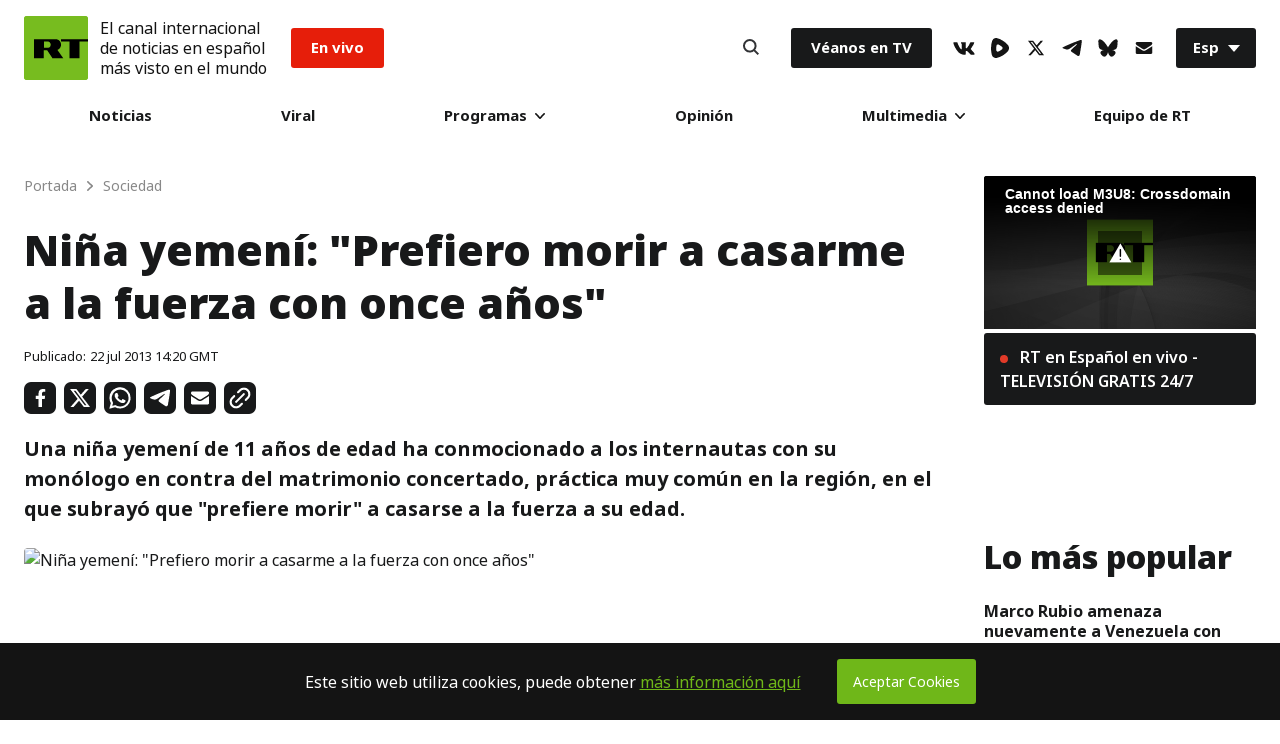

--- FILE ---
content_type: application/javascript; charset=utf-8
request_url: https://sf.esrt.site/static/js/libs/lazyall.js?v=002
body_size: 5708
content:
!function(e){var t,i,s,r,n,c,a,u=navigator.userAgent;e.HTMLPictureElement&&/ecko/.test(u)&&u.match(/rv\:(\d+)/)&&RegExp.$1<45&&addEventListener("resize",(i=document.createElement("source"),s=function(e){var t,s,r=e.parentNode;"PICTURE"===r.nodeName.toUpperCase()?(t=i.cloneNode(),r.insertBefore(t,r.firstElementChild),setTimeout(function(){r.removeChild(t)})):(!e._pfLastSize||e.offsetWidth>e._pfLastSize)&&(e._pfLastSize=e.offsetWidth,s=e.sizes,e.sizes+=",100vw",setTimeout(function(){e.sizes=s}))},r=function(){var e,t=document.querySelectorAll("picture > img, img[srcset][sizes]");for(e=0;e<t.length;e++)s(t[e])},n=function(){clearTimeout(t),t=setTimeout(r,99)},c=e.matchMedia&&matchMedia("(orientation: landscape)"),a=function(){n(),c&&c.addListener&&c.addListener(n)},i.srcset="[data-uri]",/^[c|i]|d$/.test(document.readyState||"")?a():document.addEventListener("DOMContentLoaded",a),n))}(window),function(e,n,o){"use strict";function l(e){return" "===e||"\t"===e||"\n"===e||"\f"===e||"\r"===e}function z(e,t){return e.res-t.res}function b(e,t){var s,r,i;if(e&&t)for(i=R.parseSet(t),e=R.makeUrl(e),s=0;s<i.length;s++)if(e===R.makeUrl(i[s].url)){r=i[s];break}return r}n.createElement("picture");var i,f,u,r,c,t,s,a,d,p,A,m,h,g,v,w,S,x,y,E,T,C,R={},L=!1,M=function(){},P=n.createElement("img"),D=P.getAttribute,B=P.setAttribute,I=P.removeAttribute,U=n.documentElement,$={},k={algorithm:""},W="data-pfsrc",Q=W+"set",G=navigator.userAgent,H=/rident/.test(G)||/ecko/.test(G)&&G.match(/rv\:(\d+)/)&&35<RegExp.$1,F="currentSrc",N=/\s+\+?\d+(e\d+)?w/,O=/(\([^)]+\))?\s*(.+)/,q=e.picturefillCFG,j="font-size:100%!important;",V=!0,_={},K={},J=e.devicePixelRatio,X={px:1,in:96},Y=n.createElement("a"),Z=!1,ee=/^[ \t\n\r\u000c]+/,te=/^[, \t\n\r\u000c]+/,se=/^[^ \t\n\r\u000c]+/,re=/[,]+$/,ie=/^\d+$/,ne=/^-?(?:[0-9]+|[0-9]*\.[0-9]+)(?:[eE][+-]?[0-9]+)?$/,ce=function(e,t,s,r){e.addEventListener?e.addEventListener(t,s,r||!1):e.attachEvent&&e.attachEvent("on"+t,s)},ae=function(t){var s={};return function(e){return e in s||(s[e]=t(e)),s[e]}},ue=(r=/^([\d\.]+)(em|vw|px)$/,c=ae(function(e){return"return "+function(){for(var e=arguments,t=0,s=e[0];++t in e;)s=s.replace(e[t],e[++t]);return s}((e||"").toLowerCase(),/\band\b/g,"&&",/,/g,"||",/min-([a-z-\s]+):/g,"e.$1>=",/max-([a-z-\s]+):/g,"e.$1<=",/calc([^)]+)/g,"($1)",/(\d+[\.]*[\d]*)([a-z]+)/g,"($1 * e.$2)",/^(?!(e.[a-z]|[0-9\.&=|><\+\-\*\(\)\/])).*/gi,"")+";"}),function(e,t){var s;if(!(e in _))if(_[e]=!1,t&&(s=e.match(r)))_[e]=s[1]*X[s[2]];else try{_[e]=new Function("e",c(e))(X)}catch(e){}return _[e]}),oe=function(e,t){return e.w?(e.cWidth=R.calcListLength(t||"100vw"),e.res=e.w/e.cWidth):e.res=e.d,e},le=function(e){if(L){var t,s,r,i=e||{};if(i.elements&&1===i.elements.nodeType&&("IMG"===i.elements.nodeName.toUpperCase()?i.elements=[i.elements]:(i.context=i.elements,i.elements=null)),r=(t=i.elements||R.qsa(i.context||n,i.reevaluate||i.reselect?R.sel:R.selShort)).length){for(R.setupRun(i),Z=!0,s=0;s<r;s++)R.fillImg(t[s],i);R.teardownRun(i)}}};e.console&&console.warn,F in P||(F="src"),$["image/jpeg"]=!0,$["image/gif"]=!0,$["image/png"]=!0,$["image/svg+xml"]=n.implementation.hasFeature("http://www.w3.org/TR/SVG11/feature#Image","1.1"),R.ns=("pf"+(new Date).getTime()).substr(0,9),R.supSrcset="srcset"in P,R.supSizes="sizes"in P,R.supPicture=!!e.HTMLPictureElement,R.supSrcset&&R.supPicture&&!R.supSizes&&(y=n.createElement("img"),P.srcset="data:,a",y.src="data:,a",R.supSrcset=P.complete===y.complete,R.supPicture=R.supSrcset&&R.supPicture),R.supSrcset&&!R.supSizes?(w="[data-uri]",S=n.createElement("img"),x=function(){2===S.width&&(R.supSizes=!0),f=R.supSrcset&&!R.supSizes,L=!0,setTimeout(le)},S.onload=x,S.onerror=x,S.setAttribute("sizes","9px"),S.srcset=w+" 1w,[data-uri] 9w",S.src=w):L=!0,R.selShort="picture>img,img[srcset]",R.sel=R.selShort,R.cfg=k,R.DPR=J||1,R.u=X,R.types=$,R.setSize=M,R.makeUrl=ae(function(e){return Y.href=e,Y.href}),R.qsa=function(e,t){return"querySelector"in e?e.querySelectorAll(t):[]},R.matchesMedia=function(){return e.matchMedia&&(matchMedia("(min-width: 0.1em)")||{}).matches?R.matchesMedia=function(e){return!e||matchMedia(e).matches}:R.matchesMedia=R.mMQ,R.matchesMedia.apply(this,arguments)},R.mMQ=function(e){return!e||ue(e)},R.calcLength=function(e){var t=ue(e,!0)||!1;return t<0&&(t=!1),t},R.supportsType=function(e){return!e||$[e]},R.parseSize=ae(function(e){var t=(e||"").match(O);return{media:t&&t[1],length:t&&t[2]}}),R.parseSet=function(e){return e.cands||(e.cands=function(r,f){function e(e){var t,s=e.exec(r.substring(u));return s?(t=s[0],u+=t.length,t):void 0}function t(){var e,t,s,r,i,n,c,a,u,o=!1,l={};for(r=0;r<p.length;r++)n=(i=p[r])[i.length-1],c=i.substring(0,i.length-1),a=parseInt(c,10),u=parseFloat(c),ie.test(c)&&"w"===n?((e||t)&&(o=!0),0===a?o=!0:e=a):ne.test(c)&&"x"===n?((e||t||s)&&(o=!0),u<0?o=!0:t=u):ie.test(c)&&"h"===n?((s||t)&&(o=!0),0===a?o=!0:s=a):o=!0;o||(l.url=d,e&&(l.w=e),t&&(l.d=t),s&&(l.h=s),s||t||e||(l.d=1),1===l.d&&(f.has1x=!0),l.set=f,A.push(l))}function s(){for(e(ee),i="",n="in descriptor";;){if(c=r.charAt(u),"in descriptor"===n)if(l(c))i&&(p.push(i),i="",n="after descriptor");else{if(","===c)return u+=1,i&&p.push(i),void t();if("("===c)i+=c,n="in parens";else{if(""===c)return i&&p.push(i),void t();i+=c}}else if("in parens"===n)if(")"===c)i+=c,n="in descriptor";else{if(""===c)return p.push(i),void t();i+=c}else if("after descriptor"===n)if(l(c));else{if(""===c)return void t();n="in descriptor",u-=1}u+=1}}for(var d,p,i,n,c,a=r.length,u=0,A=[];;){if(e(te),a<=u)return A;d=e(se),p=[],","===d.slice(-1)?(d=d.replace(re,""),t()):s()}}(e.srcset,e)),e.cands},R.getEmValue=function(){var e;if(!i&&(e=n.body)){var t=n.createElement("div"),s=U.style.cssText,r=e.style.cssText;t.style.cssText="position:absolute;left:0;visibility:hidden;display:block;padding:0;border:none;font-size:1em;width:1em;overflow:hidden;clip:rect(0px, 0px, 0px, 0px)",U.style.cssText=j,e.style.cssText=j,e.appendChild(t),i=t.offsetWidth,e.removeChild(t),i=parseFloat(i,10),U.style.cssText=s,e.style.cssText=r}return i||16},R.calcListLength=function(e){if(!(e in K)||k.uT){var t=R.calcLength(function(e){var t,s,r,i,n,c,a,u=/^(?:[+-]?[0-9]+|[0-9]*\.[0-9]+)(?:[eE][+-]?[0-9]+)?(?:ch|cm|em|ex|in|mm|pc|pt|px|rem|vh|vmin|vmax|vw)$/i,o=/^calc\((?:[0-9a-z \.\+\-\*\/\(\)]+)\)$/i;for(r=(s=function(e){function t(){i&&(n.push(i),i="")}function s(){n[0]&&(c.push(n),n=[])}for(var r,i="",n=[],c=[],a=0,u=0,o=!1;;){if(""===(r=e.charAt(u)))return t(),s(),c;if(o){if("*"===r&&"/"===e[u+1]){o=!1,u+=2,t();continue}u+=1}else{if(l(r)){if(e.charAt(u-1)&&l(e.charAt(u-1))||!i){u+=1;continue}if(0===a){t(),u+=1;continue}r=" "}else if("("===r)a+=1;else if(")"===r)a-=1;else{if(","===r){t(),s(),u+=1;continue}if("/"===r&&"*"===e.charAt(u+1)){o=!0,u+=2;continue}}i+=r,u+=1}}}(e)).length,t=0;t<r;t++)if(n=(i=s[t])[i.length-1],a=n,u.test(a)&&0<=parseFloat(a)||o.test(a)||"0"===a||"-0"===a||"+0"===a){if(c=n,i.pop(),0===i.length)return c;if(i=i.join(" "),R.matchesMedia(i))return c}return"100vw"}(e));K[e]=t||X.width}return K[e]},R.setRes=function(e){var t;if(e)for(var s=0,r=(t=R.parseSet(e)).length;s<r;s++)oe(t[s],e.sizes);return t},R.setRes.res=oe,R.applySetCandidate=function(e,t){if(e.length){var s,r,i,n,c,a,u,o,l,f=t[R.ns],d=R.DPR;if(a=f.curSrc||t[F],(u=f.curCan||(S=t,x=a,!(y=e[0].set)&&x&&(y=(y=S[R.ns].sets)&&y[y.length-1]),(E=b(x,y))&&(x=R.makeUrl(x),S[R.ns].curSrc=x,(S[R.ns].curCan=E).res||oe(E,E.set.sizes)),E))&&u.set===e[0].set&&((l=H&&!t.complete&&u.res-.1>d)||(u.cached=!0,u.res>=d&&(c=u))),!c)for(e.sort(z),c=e[(n=e.length)-1],r=0;r<n;r++)if((s=e[r]).res>=d){c=e[i=r-1]&&(l||a!==R.makeUrl(s.url))&&(p=e[i].res,A=s.res,m=d,h=e[i].cached,w=v=g=void 0,"saveData"===k.algorithm?2.7<p?w=m+1:(v=(A-m)*(g=Math.pow(p-.6,1.5)),h&&(v+=.1*g),w=p+v):w=1<m?Math.sqrt(p*A):p,m<w)?e[i]:s;break}c&&(o=R.makeUrl(c.url),f.curSrc=o,f.curCan=c,o!==a&&R.setSrc(t,c),R.setSize(t))}var p,A,m,h,g,v,w,S,x,y,E},R.setSrc=function(e,t){var s;e.src=t.url,"image/svg+xml"===t.set.type&&(s=e.style.width,e.style.width=e.offsetWidth+1+"px",e.offsetWidth+1&&(e.style.width=s))},R.getSet=function(e){var t,s,r,i=!1,n=e[R.ns].sets;for(t=0;t<n.length&&!i;t++)if((s=n[t]).srcset&&R.matchesMedia(s.media)&&(r=R.supportsType(s.type))){"pending"===r&&(s=r),i=s;break}return i},R.parseSets=function(e,t,s){var r,i,n,c,a=t&&"PICTURE"===t.nodeName.toUpperCase(),u=e[R.ns];(u.src===o||s.src)&&(u.src=D.call(e,"src"),u.src?B.call(e,W,u.src):I.call(e,W)),(u.srcset===o||s.srcset||!R.supSrcset||e.srcset)&&(r=D.call(e,"srcset"),u.srcset=r,c=!0),u.sets=[],a&&(u.pic=!0,function(e,t){var s,r,i,n,c=e.getElementsByTagName("source");for(s=0,r=c.length;s<r;s++)(i=c[s])[R.ns]=!0,(n=i.getAttribute("srcset"))&&t.push({srcset:n,media:i.getAttribute("media"),type:i.getAttribute("type"),sizes:i.getAttribute("sizes")})}(t,u.sets)),u.srcset?(i={srcset:u.srcset,sizes:D.call(e,"sizes")},u.sets.push(i),(n=(f||u.src)&&N.test(u.srcset||""))||!u.src||b(u.src,i)||i.has1x||(i.srcset+=", "+u.src,i.cands.push({url:u.src,d:1,set:i}))):u.src&&u.sets.push({srcset:u.src,sizes:null}),u.curCan=null,u.curSrc=o,u.supported=!(a||i&&!R.supSrcset||n&&!R.supSizes),c&&R.supSrcset&&!u.supported&&(r?(B.call(e,Q,r),e.srcset=""):I.call(e,Q)),u.supported&&!u.srcset&&(!u.src&&e.src||e.src!==R.makeUrl(u.src))&&(null===u.src?e.removeAttribute("src"):e.src=u.src),u.parsed=!0},R.fillImg=function(e,t){var s,r,i,n,c,a=t.reselect||t.reevaluate;e[R.ns]||(e[R.ns]={}),s=e[R.ns],(a||s.evaled!==u)&&((!s.parsed||t.reevaluate)&&R.parseSets(e,e.parentNode,t),s.supported?s.evaled=u:(r=e,n=R.getSet(r),c=!1,"pending"!==n&&(c=u,n&&(i=R.setRes(n),R.applySetCandidate(i,r))),r[R.ns].evaled=c))},R.setupRun=function(){(!Z||V||J!==e.devicePixelRatio)&&(V=!1,J=e.devicePixelRatio,_={},K={},R.DPR=J||1,X.width=Math.max(e.innerWidth||0,U.clientWidth),X.height=Math.max(e.innerHeight||0,U.clientHeight),X.vw=X.width/100,X.vh=X.height/100,u=[X.height,X.width,J].join("-"),X.em=R.getEmValue(),X.rem=X.em)},R.supPicture?(le=M,R.fillImg=M):(m=e.attachEvent?/d$|^c/:/d$|^c|^i/,h=function(){var e=n.readyState||"";g=setTimeout(h,"loading"===e?200:999),n.body&&(R.fillImgs(),(t=t||m.test(e))&&clearTimeout(g))},g=setTimeout(h,n.body?9:99),v=U.clientHeight,ce(e,"resize",(s=function(){V=Math.max(e.innerWidth||0,U.clientWidth)!==X.width||U.clientHeight!==v,v=U.clientHeight,V&&R.fillImgs()},a=99,A=function(){var e=new Date-p;e<a?d=setTimeout(A,a-e):(d=null,s())},function(){p=new Date,d||(d=setTimeout(A,a))})),ce(n,"readystatechange",h)),R.picturefill=le,R.fillImgs=le,R.teardownRun=M,le._=R,e.picturefillCFG={pf:R,push:function(e){var t=e.shift();"function"==typeof R[t]?R[t].apply(R,e):(k[t]=e[0],Z&&R.fillImgs({reselect:!0}))}};for(;q&&q.length;)e.picturefillCFG.push(q.shift());e.picturefill=le,"object"==typeof module&&"object"==typeof module.exports?module.exports=le:"function"==typeof define&&define.amd&&define("picturefill",function(){return le}),R.supPicture||($["image/webp"]=(E="image/webp",T="[data-uri]",(C=new e.Image).onerror=function(){$[E]=!1,le()},C.onload=function(){$[E]=1===C.width,le()},C.src=T,"pending"))}(window,document);
// bgset
!function(a,b){var c=function(){b(a.lazySizes),a.removeEventListener("lazyunveilread",c,!0)};b=b.bind(null,a,a.document),"object"==typeof module&&module.exports?b(require("lazysizes")):a.lazySizes?c():a.addEventListener("lazyunveilread",c,!0)}(window,function(a,b,c){"use strict";if(a.addEventListener){var d=/\s+/g,e=/\s*\|\s+|\s+\|\s*/g,f=/^(.+?)(?:\s+\[\s*(.+?)\s*\])(?:\s+\[\s*(.+?)\s*\])?$/,g=/^\s*\(*\s*type\s*:\s*(.+?)\s*\)*\s*$/,h=/\(|\)|'/,i={contain:1,cover:1},j=function(a){var b=c.gW(a,a.parentNode);return(!a._lazysizesWidth||b>a._lazysizesWidth)&&(a._lazysizesWidth=b),a._lazysizesWidth},k=function(a){var b;return b=(getComputedStyle(a)||{getPropertyValue:function(){}}).getPropertyValue("background-size"),!i[b]&&i[a.style.backgroundSize]&&(b=a.style.backgroundSize),b},l=function(a,b){if(b){var c=b.match(g);c&&c[1]?a.setAttribute("type",c[1]):a.setAttribute("media",lazySizesConfig.customMedia[b]||b)}},m=function(a,c,g){var h=b.createElement("picture"),i=c.getAttribute(lazySizesConfig.sizesAttr),j=c.getAttribute("data-ratio"),k=c.getAttribute("data-optimumx");c._lazybgset&&c._lazybgset.parentNode==c&&c.removeChild(c._lazybgset),Object.defineProperty(g,"_lazybgset",{value:c,writable:!0}),Object.defineProperty(c,"_lazybgset",{value:h,writable:!0}),a=a.replace(d," ").split(e),h.style.display="none",g.className=lazySizesConfig.lazyClass,1!=a.length||i||(i="auto"),a.forEach(function(a){var c,d=b.createElement("source");i&&"auto"!=i&&d.setAttribute("sizes",i),(c=a.match(f))?(d.setAttribute(lazySizesConfig.srcsetAttr,c[1]),l(d,c[2]),l(d,c[3])):d.setAttribute(lazySizesConfig.srcsetAttr,a),h.appendChild(d)}),i&&(g.setAttribute(lazySizesConfig.sizesAttr,i),c.removeAttribute(lazySizesConfig.sizesAttr),c.removeAttribute("sizes")),k&&g.setAttribute("data-optimumx",k),j&&g.setAttribute("data-ratio",j),h.appendChild(g),c.appendChild(h)},n=function(a){if(a.target._lazybgset){var b=a.target,d=b._lazybgset,e=b.currentSrc||b.src;if(e){var f=c.fire(d,"bgsetproxy",{src:e,useSrc:h.test(e)?JSON.stringify(e):e});f.defaultPrevented||(d.style.backgroundImage="url("+f.detail.useSrc+")")}b._lazybgsetLoading&&(c.fire(d,"_lazyloaded",{},!1,!0),delete b._lazybgsetLoading)}};addEventListener("lazybeforeunveil",function(a){var d,e,f;!a.defaultPrevented&&(d=a.target.getAttribute("data-bgset"))&&(f=a.target,e=b.createElement("img"),e.alt="",e._lazybgsetLoading=!0,a.detail.firesLoad=!0,m(d,f,e),setTimeout(function(){c.loader.unveil(e),c.rAF(function(){c.fire(e,"_lazyloaded",{},!0,!0),e.complete&&n({target:e})})}))}),b.addEventListener("load",n,!0),a.addEventListener("lazybeforesizes",function(a){if(a.detail.instance==c&&a.target._lazybgset&&a.detail.dataAttr){var b=a.target._lazybgset,d=k(b);i[d]&&(a.target._lazysizesParentFit=d,c.rAF(function(){a.target.setAttribute("data-parent-fit",d),a.target._lazysizesParentFit&&delete a.target._lazysizesParentFit}))}},!0),b.documentElement.addEventListener("lazybeforesizes",function(a){!a.defaultPrevented&&a.target._lazybgset&&a.detail.instance==c&&(a.detail.width=j(a.target._lazybgset))})}});
// instagram
!function(e,t){if(e){var n=function(){t(e.lazySizes),e.removeEventListener("lazyunveilread",n,!0)};t=t.bind(null,e,e.document),"object"==typeof module&&module.exports?t(require("lazysizes")):e.lazySizes?n():e.addEventListener("lazyunveilread",n,!0)}}("undefined"!=typeof window?window:0,function(n,i,r){"use strict";var a;i.addEventListener("lazybeforeunveil",function(e){if(e.detail.instance==r){var t=e.target.getAttribute("data-instagram");t&&(r.aC(e.target,t),function(){if(n.instgrm&&instgrm.Embeds)twttr.Embeds.process();else if(!a){var e=i.createElement("script"),t=i.getElementsByTagName("script")[0];e.src="//www.instagram.com/embed.js",a=!0,t.parentNode.insertBefore(e,t)}}())}})});
// twitter
!function(a,b){if(a){var c=function(){b(a.lazySizes),a.removeEventListener("lazyunveilread",c,!0)};b=b.bind(null,a,a.document),"object"==typeof module&&module.exports?b(require("lazysizes")):a.lazySizes?c():a.addEventListener("lazyunveilread",c,!0)}}("undefined"!=typeof window?window:0,function(a,b,c){"use strict";function d(){if(a.twttr&&twttr.widgets)return void twttr.widgets.load();if(!e){var c=b.createElement("script"),d=b.getElementsByTagName("script")[0];c.src="//platform.twitter.com/widgets.js",e=!0,d.parentNode.insertBefore(c,d)}}var e;b.addEventListener("lazybeforeunveil",function(a){if(a.detail.instance==c){var b=a.target.getAttribute("data-twitter");b&&(c.aC(a.target,b),d())}})});